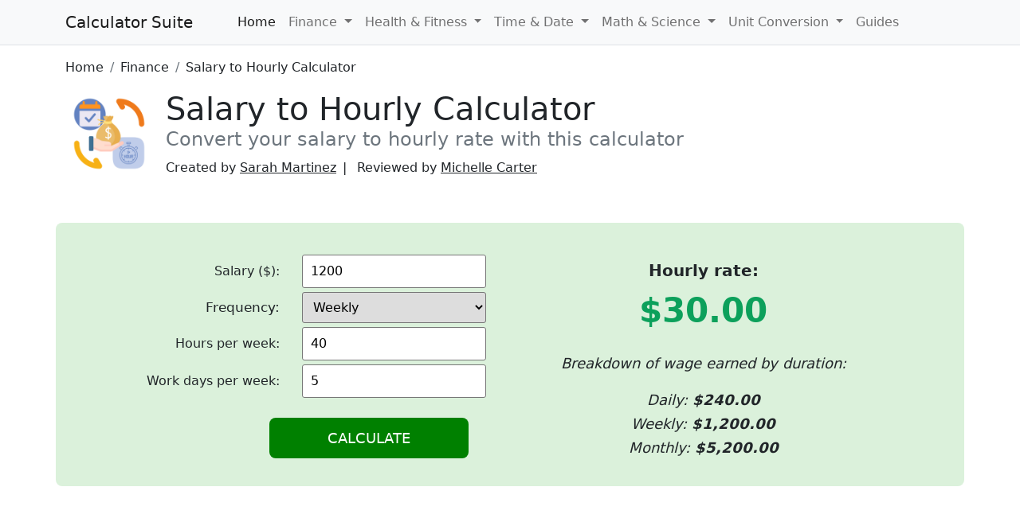

--- FILE ---
content_type: text/html; charset=UTF-8
request_url: https://calculatorsuite.com/finance/salary-to-hourly-calculator
body_size: 8821
content:

<!DOCTYPE html><html lang="en-US"> <head> <meta charset="UTF-8"> <meta http-equiv="X-UA-Compatible" content="IE=edge"> <meta name="viewport" content="width=device-width, initial-scale=1.0"> <title>Salary to Hourly Calculator - What's Your Hourly Rate?</title> <meta name="description" content="The salary to hourly calculator converts your salary into an hourly wage. It's a useful way to see what you are being paid hourly, daily or weekly."> <meta name="keywords" content="salary to hourly,salary to hourly calculator,convert salary to hourly,annual salary to hourly,hourly wage calculator,hourly pay calculator,hourly rate calculator,salary vs hourly,hourly vs salary,salary calculator based on hourly wage,hourly wage based on salary"> <link rel="canonical" href="https://calculatorsuite.com/finance/salary-to-hourly-calculator">  <link rel="apple-touch-icon" sizes="180x180" href="/assets/img/apple-touch-icon.png"> <link rel="icon" type="image/png" sizes="32x32" href="/assets/img/favicon-32x32.png"> <link rel="icon" type="image/png" sizes="16x16" href="/assets/img/favicon-16x16.png"> <link rel="manifest" href="/assets/img/site.webmanifest"> <meta property="og:site_name" content="Calculator Suite" /> <meta property="og:title" content="Salary to Hourly Calculator - What's Your Hourly Rate?" /> <meta property="og:url" content="https://calculatorsuite.com/finance/salary-to-hourly-calculator" /> <meta property="og:description" content="The salary to hourly calculator converts your salary into an hourly wage. It's a useful way to see what you are being paid hourly, daily or weekly." /> <meta property="og:type" content="website" /> <meta property="og:image" content="https://calculatorsuite.com/assets/img/icons//finance/salary-to-hourly-rate-calculator.png" /> <meta property="og:image:type" content="image/png" /> <meta property="og:image:width" content="500" /> <meta property="og:image:height" content="500" /> <meta name="twitter:card" content="summary_large_image" /> <meta name="twitter:title" content="Salary to Hourly Calculator - What's Your Hourly Rate?" /> <meta name="twitter:description" content="The salary to hourly calculator converts your salary into an hourly wage. It's a useful way to see what you are being paid hourly, daily or weekly." /> <meta name="twitter:url" content="https://calculatorsuite.com/finance/salary-to-hourly-calculator" /> <meta name="twitter:creator" content="@davidbattersby" /> <meta name="twitter:site" content="@davidbattersby" /> <meta name="twitter:image:src" content="https://calculatorsuite.com/assets/img/icons//finance/salary-to-hourly-rate-calculator.png" /> <meta http-equiv="Last-Modified" content="Sun, 29 Oct 2023 09:23:23 GMT" /> <link href="/assets/css/bootstrap.min.css" rel="stylesheet"> <link rel="stylesheet" href="/assets/css/styles.min.css?v=25120520" /> <link rel="stylesheet" href="/assets/css/icons.min.css?v=25120520" /> <link rel='stylesheet' href='/assets/css/forms.min.css?v=25120520' /> <script src="/assets/js/bootstrap.bundle.min.js"></script> <script src="/assets/js/jquery-3.6.0.min.js"></script> <script defer src="/assets/js/menu.min.js?v=25120520"></script> <script defer src='/assets/js/common.min.js?v=25120520'></script><script defer src='/assets/js/salary-calculator.min.js?v=25120520'></script> <script data-rh="true" type="application/ld+json">{ "@context":"https:\u002F\u002Fschema.org", "@type":"Article", "author":[{ "@type":"Person", "givenName":"Sarah", "familyName":"Martinez", "knowsAbout":"Finance, Investment, Personal Finance" }], "headline":"Salary to Hourly Calculator - What's Your Hourly Rate?", "description":"The salary to hourly calculator converts your salary into an hourly wage. It's a useful way to see what you are being paid hourly, daily or weekly.", "image":{ "@type":"ImageObject", "height":"500px", "width":"500px", "url":"https:\u002F\u002Fcalculatorsuite.com\u002F\u002Ffinance\u002Fsalary-to-hourly-rate-calculator.png" }, "mainEntityOfPage":{ "@id":"https:\u002F\u002Fcalculatorsuite.com", "@type":"WebPage" }, "publisher":{ "@type":"Organization", "legalName":"Calculator Suite Ltd.", "logo":{ "@type":"ImageObject", "height":"512px", "width":"512px", "url":"\u002Fassets\u002Fimg\u002Fsocial_share.png" }, "name":"Calculator Suite" }
}</script> <script data-rh="true" type="application/ld+json"> { "@context":"https:\u002F\u002Fschema.org", "@type":"FAQPage", "mainEntity":[ { "@type":"Question", "name":"How can I convert my salary to an hourly rate?", "acceptedAnswer": { "@type":"Answer", "text":"To convert your salary to an hourly rate, follow these steps: <ol> <li>Start by determining the number of hours you work in a week.</li> <li>Calculate the number of weeks you work in a year (usually 52 weeks).</li> <li>Divide your annual salary by the number of weeks you work in a year to get your weekly salary.</li> <li>Next, divide your weekly salary by the number of hours you work in a week to find your hourly rate.</li> </ol> The formula is: Hourly Rate = (Annual Salary / (Weeks Worked Per Year × Hours Worked Per Week))" } }, { "@type":"Question", "name":"For example, if your annual salary is $50,000, and you work 40 hours per week for 52 weeks a year, the calculation would be: Hourly Rate = ($50,000 / (52 × 40)) ≈ $24.04.", "acceptedAnswer": { "@type":"Answer", "text":"" } }, { "@type":"Question", "name":"Why would someone want to convert their salary to an hourly rate?", "acceptedAnswer": { "@type":"Answer", "text":"Converting your salary to an hourly rate can be useful for various reasons, including: <ul> <li>Comparing job offers or opportunities with different compensation structures</li> <li>Calculating overtime pay and understanding potential additional earnings</li> <li>Assessing the value of freelance or contract work</li> <li>Understanding the equivalent hourly rate for part-time or temporary positions</li> </ul>" } }, { "@type":"Question", "name":"Can I use an online calculator to convert salary to hourly?", "acceptedAnswer": { "@type":"Answer", "text":"Yes, there are many online calculators available that can help you convert your salary to an hourly rate. These calculators typically require you to input your annual salary, hours worked per week, and weeks worked per year, and they will provide you with the equivalent hourly rate." } }, { "@type":"Question", "name":"Is the result from a salary to hourly conversion always accurate?", "acceptedAnswer": { "@type":"Answer", "text":"The result from a salary to hourly conversion is accurate based on the information you input. However, it's important to note that factors like taxes, deductions, and specific employment policies may affect your actual take-home pay." } }, { "@type":"Question", "name":"Can I convert my hourly rate back to a salary?", "acceptedAnswer": { "@type":"Answer", "text":"Yes, you can convert your hourly rate back to a salary using the reverse calculation. Multiply your hourly rate by the number of hours you work in a week, and then multiply by the number of weeks you work in a year to get your annual salary." } } ] }</script>  <script async src="https://www.googletagmanager.com/gtag/js?id=G-PBYB8Y89BD"></script> <script> window.dataLayer = window.dataLayer || []; function gtag(){dataLayer.push(arguments);} gtag('js', new Date()); gtag('config', 'G-PBYB8Y89BD'); </script> <script async src="https://pagead2.googlesyndication.com/pagead/js/adsbygoogle.js?client=ca-pub-8709022283936509" crossorigin="anonymous"></script> </head> <body id="salary-to-hourly-calculator" class="finance"> <nav class="navbar navbar-expand-lg navbar-light bg-light border-bottom"> <div class="container-md"> <a class="navbar-brand me-5" href="/">Calculator Suite</a> <button class="navbar-toggler" type="button" data-bs-toggle="collapse" data-bs-target="#navbarTogglerDemo02" aria-controls="navbarTogglerDemo02" aria-expanded="false" aria-label="Toggle navigation"> <span class="navbar-toggler-icon"></span> </button> <div class="collapse navbar-collapse" id="navbarTogglerDemo02"> <ul class="navbar-nav me-auto mb-2 mb-lg-0"> <li class="nav-item"> <a class="nav-link active" aria-current="page" href="/">Home</a> </li> <li class="nav-item dropdown"> <a class="nav-link dropdown-toggle" href="#" id="navbarDropdownMenuLink" role="button" data-bs-toggle="dropdown" aria-expanded="false"> Finance </a> <ul class="dropdown-menu" aria-labelledby="navbarDropdownMenuLink"> <li><a class="dropdown-item" href="/finance/savings-calculator">Savings Calculator</a></li> <li><a class="dropdown-item" href="/finance/mortgage-calculator">Mortgage Calculator</a></li> <li><a class="dropdown-item" href="/finance/compound-interest-calculator">Compound Interest Calculator</a></li> <li><a class="dropdown-item" href="/finance/personal-loan-calculator">Personal Loan Calculator</a></li> <li><a class="dropdown-item" href="/finance/car-loan-calculator">Car Loan Calculator</a></li> <li><a class="dropdown-item" href="/finance/credit-card-interest-calculator">Credit Card Interest Calculator</a></li> <li><a class="dropdown-item" href="/finance/credit-card-payoff-calculator">Credit Card Payoff Calculator</a></li> <li><a class="dropdown-item" href="/finance/hourly-to-salary-calculator">Hourly to Salary Calculator</a></li> <li><a class="dropdown-item" href="/finance/salary-to-hourly-calculator">Salary to Hourly Calculator</a></li> <li><a class="dropdown-item" href="/finance/">View All</a></li> </ul> </li> <li class="nav-item dropdown"> <a class="nav-link dropdown-toggle" href="#" id="navbarDropdownMenuLink2" role="button" data-bs-toggle="dropdown" aria-expanded="false"> Health & Fitness </a> <ul class="dropdown-menu" aria-labelledby="navbarDropdownMenuLink2"> <li><a class="dropdown-item" href="/health-fitness/age-calculator">Age Calculator</a></li> <li><a class="dropdown-item" href="/health-fitness/bmi-calculator">BMI Calculator</a></li> <li><a class="dropdown-item" href="/health-fitness/bmr-calculator">BMR Calculator</a></li> <li><a class="dropdown-item" href="/health-fitness/calorie-calculator">Calorie Calculator</a></li> <li><a class="dropdown-item" href="/health-fitness/body-fat-percentage-calculator">Body Fat Percentage Calculator</a></li> <li><a class="dropdown-item" href="/health-fitness/waist-to-height-ratio-calculator">Waist to Height Ratio Calculator</a></li> <li><a class="dropdown-item" href="/health-fitness/waist-to-hip-ratio-calculator">Waist to Hip Ratio Calculator</a></li> <li><a class="dropdown-item" href="/health-fitness/leg-to-body-ratio-calculator">Leg to Body Ratio Calculator</a></li> <li><a class="dropdown-item" href="/health-fitness/rfm-calculator">Relative Fat Mass - RFM Calculator</a></li> <li><a class="dropdown-item" href="/health-fitness/">View All</a></li> </ul> </li> <li class="nav-item dropdown"> <a class="nav-link dropdown-toggle" href="#" id="navbarDropdownMenuLink3" role="button" data-bs-toggle="dropdown" aria-expanded="false"> Time & Date </a> <ul class="dropdown-menu" aria-labelledby="navbarDropdownMenuLink3"> <li><a class="dropdown-item" href="/time-date/countdown-timer">Countdown Timer</a></li> <li><a class="dropdown-item" href="/time-date/christmas-countdown">Countdown to Christmas</a></li> <li><a class="dropdown-item" href="/time-date/new-years-countdown">Countdown to New Year</a></li> <li><a class="dropdown-item" href="/time-date/thanksgiving-countdown">Countdown to Thanksgiving</a></li> <li><a class="dropdown-item" href="/time-date/super-bowl-countdown">Countdown to Super Bowl</a></li> <li><a class="dropdown-item" href="/time-date/days-calculator">Days Calculator</a></li> <li><a class="dropdown-item" href="/time-date/hours-calculator">Hours Calculator</a></li> <li><a class="dropdown-item" href="/time-date/">View All</a></li> </ul> </li> <li class="nav-item dropdown"> <a class="nav-link dropdown-toggle" href="#" id="navbarDropdownMenuLink4" role="button" data-bs-toggle="dropdown" aria-expanded="false"> Math & Science </a> <ul class="dropdown-menu" aria-labelledby="navbarDropdownMenuLink4"> <li><a class="dropdown-item" href="/math/scientific-calculator">Scientific Calculator</a></li> <li><a class="dropdown-item" href="/">Standard Calculator</a></li> <li><a class="dropdown-item" href="/math/decimal-to-percent-calculator">Decimal to Percent Calculator</a></li> <li><a class="dropdown-item" href="/math/fraction-to-percent-calculator">Fraction to Percent Calculator</a></li> <li><a class="dropdown-item" href="/math/percentage-change-calculator">Percentage Change Calculator</a></li> <li><a class="dropdown-item" href="/math/area-of-a-circle">Area of a Circle Calculator</a></li> <li><a class="dropdown-item" href="/math/circumference-calculator">Circumference Calculator</a></li> <li><a class="dropdown-item" href="/math/radius-of-a-circle">Radius of a Circle</a></li> <li><a class="dropdown-item" href="/math/volume-calculator">Volume Calculator</a></li> <li><a class="dropdown-item" href="/math/rate-of-change-calculator">Rate of Change Calculator</a></li> <li><a class="dropdown-item" href="/math/">View All</a></li> </ul> </li> <li class="nav-item dropdown"> <a class="nav-link dropdown-toggle" href="#" id="navbarDropdownMenuLink5" role="button" data-bs-toggle="dropdown" aria-expanded="false"> Unit Conversion </a> <ul class="dropdown-menu" aria-labelledby="navbarDropdownMenuLink5"> <li><a class="dropdown-item" href="/convert/distance/km-to-miles">KM to Miles</a></li> <li><a class="dropdown-item" href="/convert/length/cm-to-feet-and-inches">CM to Inches</a></li>   <li><a class="dropdown-item" href="/convert/length/inches-to-feet">Inches to Feet</a></li> <li><a class="dropdown-item" href="/convert/length/feet-and-inches-to-cm">Feet to CM</a></li> <li><a class="dropdown-item" href="/convert/weight/pounds-to-kg">Pounds to KG</a></li> <li><a class="dropdown-item" href="/convert/weight/stone-to-kg">Stone to KG</a></li> <li><a class="dropdown-item" href="/convert/temperature/celsius-to-fahrenheit">Celsius to Fahrenheit</a></li> <li><a class="dropdown-item" href="/convert/temperature/fahrenheit-to-celsius">Fahrenheit to Celsius</a></li> <li><a class="dropdown-item" href="/convert/roman-numerals/roman-to-numbers">Roman numerals to numbers</a></li> <li><a class="dropdown-item" href="/convert/">View All</a></li> </ul> </li> <li> <a class="nav-link" href="/guides/">Guides</a> </li> </ul> </div> </div></nav><div class="container"> <div class="row"> <div class="col-12"> <nav aria-label="breadcrumb"> <ol class="breadcrumb mt-3 mb-0" itemscope itemtype="https://schema.org/BreadcrumbList"> <li class="breadcrumb-item" itemprop="itemListElement" itemscope itemtype="https://schema.org/ListItem"> <a href="/" itemprop="item" class="text-decoration-none text-dark"> <span itemprop="name">Home</span> <meta itemprop="position" content="1" /> </a> </li> <li class="breadcrumb-item" itemprop="itemListElement" itemscope itemtype="https://schema.org/ListItem"> <a href="/finance/" itemprop="item" class="text-decoration-none text-dark"> <span itemprop="name">Finance</span> <meta itemprop="position" content="2" /> </a> </li> <li class="breadcrumb-item" itemprop="itemListElement" itemscope itemtype="https://schema.org/ListItem"> <a href="/finance/salary-to-hourly-calculator" itemprop="item" class="text-decoration-none text-dark"> <span itemprop="name">Salary to Hourly Calculator</span> <meta itemprop="position" content="3" /> </a> </li> </ol> </nav> </div> </div> </div><header class="container mt-2 mb-4 pt-sm-2 pb-2"> <div class="row"> <div class="col"> <img src="/assets/img/icons/finance/salary-to-hourly-rate-calculator.png" alt="Salary to Hourly Calculator Icon" width="110" height="110" class="d-none d-sm-block float-start me-3 mb-4" /> <h1 class="mb-0">Salary to Hourly Calculator</h1> <h2 class="h4 mb-0 text-secondary fw-light">Convert your salary to hourly rate with this calculator</h2> <ul class="page-meta-list list-inline fw-light"> <li class="list-inline-item">Created by <span tabindex="0" class="html-popover" data-bs-content='<div class="d-flex flex-row"><div><img src="/assets/img/people/sarah.jpeg" class="rounded-circle me-3" alt="Sarah Martinez" width="100"></div><div><p class="h5 mb-2">Sarah Martinez</p><p>Sarah is a finance enthusiast with an MBA in Finance from a renowned business school. Her expertise lies in personal finance, investment strategies, and financial planning.</p><p>Through her articles, she aims to simplify complex financial concepts and provide practical advice to help individuals make informed decisions about their money.</p></p><p class="mb-0"><strong>Expertise:</strong></p><p>Finance, Investment, Personal Finance</div></div>'>Sarah Martinez</span></li> <li class="list-inline-item">Reviewed by <span tabindex="0" class="html-popover" data-bs-content='<div class="d-flex flex-row"><div><img src="/assets/img/people/michelle.jpeg" class="rounded-circle me-3" alt="Michelle Carter" width="100"></div><div><p class="h5 mb-2">Michelle Carter</p><p>Michelle is a seasoned financial analyst with an MBA in Finance. Her expertise in the world of finance is complemented by her meticulous attention to detail.</p><p>Michelle is adept at assessing the practicality and relevance of financial advice presented in articles. Her reviews contribute to the credibility and trustworthiness of the content</p><p class="mb-0"><strong>Expertise:</strong></p><p>Finance, Investment, Personal Finance</p></div></div>'>Michelle Carter</span></li> </ul> </div> </header><main><div class="container" id="form-wrapper"> <div class="row justify-content-center"> <div class="col-md-6 col-xl-5"> <form id="input-form"> <div class="field"> <label>Salary ($):</label> <input type="text" value="1200" id="salary" /> </div> <div class="field"> <p class="label">Frequency:</p> <select name="interval" id="interval"> <option value="weekly">Weekly</option> <option value="biweekly">Bi-Weekly</option> <option value="monthly">Monthly</option> <option value="yearly">Yearly</option> </select> </div> <div class="field"> <label for="hours_per_week">Hours per week:</label> <input type="text" value="40" id="hours_per_week" /> </div> <div class="field"> <label>Work days per week:</label> <input type="text" value="5" id="days_per_week" /> </div> <input type="submit" value="Calculate" /> </form> </div> <div class="col-md-6 col-xl-5"> <div id="results" class="text-center"> <div class="result"> <p class="title">Hourly rate:</p> <p id="result" class="real-result"></p> <p id="result-info"></p> </div> </div> </div> </div></div><ins id="banner-top" class="adsbygoogle" data-ad-client="ca-pub-8709022283936509" data-ad-slot="4370076263" data-ad-format="auto" data-full-width-responsive="true"></ins><div class="container"> <div class="row"> <div id="toc" class="col-12 col-lg-6"> <h3>Table of Contents</h3> </div> <div id="related" class="col-12 col-lg-6"> <h3>Related Calculators</h3> <ol> <li><a href="/finance/hourly-to-salary-calculator">Hourly to Salary Calculator</a></li> <li><a href="/finance/rent-calculator">Rent Calculator</a></li> <li><a href="/finance/savings-calculator">Savings Calculator</a></li> <li><a href="/finance/debt-to-income-ratio-calculator">Debt to Income Ratio Calculator</a></li> <li><a href="/finance/personal-loan-calculator">Personal Loan Calculator</a></li> </ol> <a href="/finance" class="">View all Finance Calculators</a> </div> </div></div><section class="bg-blue my-5 py-5"> <div class="container"> <div class="row justify-content-center"> <div class="col-12 col-xl-10 lead text-center text-white"> <h2>Why compare salary to hourly?</h2> <p>Comparing salaries and hourly pay is useful to get a better understanding of your income. Both have pros and cons and appeal to us differently based on our individual financial obligations. The aim is to give you a better understanding of how to make the best decision, taking into account all obligations when looking for your next job!</p> </div> </div> </div></section><section class="container"> <div class="row"> <div class="col-12 col-md-6"> <h2 class="h3">Why convert from salary to hourly?</h2> <p>It's important to understand the difference between salary and wage for hourly jobs as it may impact your decision about employment. Some people prefer job security over potential income, and when comparing salaries vs hourly pay, there is no clear winner between the two. This is because everyone has different wants, needs, and desires.</p> <p>An easy way when comparing your salary to hourly rate is to use a salary to hourly calculator. Enter the basic details, then it will return the results instantly.</p> <h2 class="h3 mt-4">Can I get a salary increase after taking a job?</h2> <p>One of the pitfalls with a regular 9-5 job is that there is a cap on your earning potential. The thing about this is that you basically have control over how much you make. You can either raise your own salary by moving to a new company or transitioning between positions at the same company, mainly because you are handling more responsibilities.</p> <p>If for example, you consistently provide the same results at your job and are not putting in more time or effort, it may be tough to ask for a pay raise because the company doesn't see that you're adding anything different to their process or product. If salary increases are based on how well your company is doing financially then this is definitely the opportunity to prove to your manager that you deserve more money every year.</p> <p>Show that you are an efficient, well-rounded employee who can handle more responsibility. If your employer knows what resources they can lean on and how to work with your strengths - they're more likely to invest in you and offer you a salary increase.</p> </div> <div class="col-12 col-md-6"> <h2 class="h3">Should I switch to hourly pay or is a salary better?</h2> <p>You might be wondering, how does an employee actually advance in their career? There are more and more people who are changing jobs more frequently nowadays than in the past , especially younger generations who want to take their career path in a direction they feel will bring them the most happiness. Whether or not you pursue advancement within your own company depends a lot on your personal circumstances as well as other priorities such as time management and work-life balance.</p> <p>This is why knowing how much you're worth on an hourly basis can be a good guide as to how much you should be getting paid in salary because it helps you determine if the path you've taken is the right one for your future.</p> <h2 class="h3 mt-4">Pros and cons of hourly pay and a salary?</h2> <p>There are pros and cons in both hourly pay and salary. If you were working on hourly pay, you'd get paid for your exact hours. Some people like the fact that they don't have to worry about making mistakes or that they have to work extra hard to get more hours.</p> <p>On the other hand, these people would also have to deal with their hourly earnings going down when they have a bad day. Hourly pay also makes it harder to manage your finances because you don't always know what your finances are going to be like on any given month. Salary is easy to deal with because you know exactly how much you're getting paid and what your take-home pay is going to be no matter what.</p> <p>Salary can also make it more difficult to balance your finances because you can end up having money coming in that you don't necessarily want to spend.</p> </div> </div></section><script> function calculateResults(){ var salary = $("#salary").val(), interval = $("#interval").val(); hours_per_week = $("#hours_per_week").val(), days_per_week = $("#days_per_week").val(); getHourlyFromSalary(salary, interval, hours_per_week, days_per_week); }
$(document).ready(function(){ $("#input-form").on("submit", function(e){ e.preventDefault(); calculateResults(); }); calculateResults();
});</script> <div class="container mt-4"> <div class="row"> <div class="col-12"> <h2>FAQS</h2> <div class="accordion w-100" id="article-faqs"> <div class="accordion-item"> <h3 class="accordion-header" id="faq-question-0"> <button class="accordion-button collapsed" type="button" data-bs-toggle="collapse" data-bs-target="#faq-answer-0" aria-expanded="false" aria-controls="collapse-0"> How can I convert my salary to an hourly rate? </button> </h3> <div id="faq-answer-0" class="accordion-collapse collapse" aria-labelledby="faq-question-0" data-bs-parent="#article-faqs"> <div class="accordion-body"> <p>To convert your salary to an hourly rate, follow these steps: <ol> <li>Start by determining the number of hours you work in a week.</li> <li>Calculate the number of weeks you work in a year (usually 52 weeks).</li> <li>Divide your annual salary by the number of weeks you work in a year to get your weekly salary.</li> <li>Next, divide your weekly salary by the number of hours you work in a week to find your hourly rate.</li> </ol> The formula is: Hourly Rate = (Annual Salary / (Weeks Worked Per Year × Hours Worked Per Week))</p> </div> </div> </div> <div class="accordion-item"> <h3 class="accordion-header" id="faq-question-1"> <button class="accordion-button collapsed" type="button" data-bs-toggle="collapse" data-bs-target="#faq-answer-1" aria-expanded="false" aria-controls="collapse-1"> For example, if your annual salary is $50,000, and you work 40 hours per week for 52 weeks a year, the calculation would be: Hourly Rate = ($50,000 / (52 × 40)) ≈ $24.04. </button> </h3> <div id="faq-answer-1" class="accordion-collapse collapse" aria-labelledby="faq-question-1" data-bs-parent="#article-faqs"> <div class="accordion-body"> <p></p> </div> </div> </div> <div class="accordion-item"> <h3 class="accordion-header" id="faq-question-2"> <button class="accordion-button collapsed" type="button" data-bs-toggle="collapse" data-bs-target="#faq-answer-2" aria-expanded="false" aria-controls="collapse-2"> Why would someone want to convert their salary to an hourly rate? </button> </h3> <div id="faq-answer-2" class="accordion-collapse collapse" aria-labelledby="faq-question-2" data-bs-parent="#article-faqs"> <div class="accordion-body"> <p>Converting your salary to an hourly rate can be useful for various reasons, including: <ul> <li>Comparing job offers or opportunities with different compensation structures</li> <li>Calculating overtime pay and understanding potential additional earnings</li> <li>Assessing the value of freelance or contract work</li> <li>Understanding the equivalent hourly rate for part-time or temporary positions</li> </ul></p> </div> </div> </div> <div class="accordion-item"> <h3 class="accordion-header" id="faq-question-3"> <button class="accordion-button collapsed" type="button" data-bs-toggle="collapse" data-bs-target="#faq-answer-3" aria-expanded="false" aria-controls="collapse-3"> Can I use an online calculator to convert salary to hourly? </button> </h3> <div id="faq-answer-3" class="accordion-collapse collapse" aria-labelledby="faq-question-3" data-bs-parent="#article-faqs"> <div class="accordion-body"> <p>Yes, there are many online calculators available that can help you convert your salary to an hourly rate. These calculators typically require you to input your annual salary, hours worked per week, and weeks worked per year, and they will provide you with the equivalent hourly rate.</p> </div> </div> </div> <div class="accordion-item"> <h3 class="accordion-header" id="faq-question-4"> <button class="accordion-button collapsed" type="button" data-bs-toggle="collapse" data-bs-target="#faq-answer-4" aria-expanded="false" aria-controls="collapse-4"> Is the result from a salary to hourly conversion always accurate? </button> </h3> <div id="faq-answer-4" class="accordion-collapse collapse" aria-labelledby="faq-question-4" data-bs-parent="#article-faqs"> <div class="accordion-body"> <p>The result from a salary to hourly conversion is accurate based on the information you input. However, it's important to note that factors like taxes, deductions, and specific employment policies may affect your actual take-home pay.</p> </div> </div> </div> <div class="accordion-item"> <h3 class="accordion-header" id="faq-question-5"> <button class="accordion-button collapsed" type="button" data-bs-toggle="collapse" data-bs-target="#faq-answer-5" aria-expanded="false" aria-controls="collapse-5"> Can I convert my hourly rate back to a salary? </button> </h3> <div id="faq-answer-5" class="accordion-collapse collapse" aria-labelledby="faq-question-5" data-bs-parent="#article-faqs"> <div class="accordion-body"> <p>Yes, you can convert your hourly rate back to a salary using the reverse calculation. Multiply your hourly rate by the number of hours you work in a week, and then multiply by the number of weeks you work in a year to get your annual salary.</p> </div> </div> </div> </div> </div> </div> </div>  <ins id="banner-bottom" class="adsbygoogle" data-ad-client="ca-pub-8709022283936509" data-ad-slot="1442464638" data-ad-format="auto" data-full-width-responsive="true"></ins> <div class="container bg-light more-calculators mt-5 pt-3 pb-4"> <nav class="row justify-content-center"> <div class="col-12 col-xl-11"> <p class="mt-4"> <strong>View more calculators:</strong> </p> <div class="row"> <div class="col-12 col-md-4"> <header class="mb-3"> <h3 class="h4"><a class="text-dark" href="/finance/">Finance Calculators</a></h3> </header> <ul class="icon-list"> <li class="savings-calculator"> <h4 class="h6 mb-1"> <a href="/finance/savings-calculator">Savings Calculator</a> </h4> <p>Calculate savings over time.</p> </li> <li class="compound-interest-calculator"> <h4 class="h6 mb-1"> <a href="/finance/compound-interest-calculator">Compound Interest Calculator</a> </h4> <p>Grow your net worth with recurring savings.</p> </li> <li class="mortgage-calculator"> <h4 class="h6 mb-1"> <a href="/finance/mortgage-calculator">Mortgage Calculator</a> </h4> <p>Calculate monthly mortgage repayments.</p> </li> <li class="car-loan-calculator"> <h4 class="h6 mb-1"> <a href="/finance/car-loan-calculator">Car Loan Calculator</a> </h4> <p>Calculate car loan repayments.</p> </li> <li class="credit-card-interest-calculator"> <h4 class="h6 mb-1"> <a href="/finance/credit-card-interest-calculator">Credit Card Interest Calculator</a> </h4> <p>Calculate interest paid on credit card debt.</p> </li> <li class="credit-card-payoff-calculator"> <h4 class="h6 mb-1"> <a href="/finance/credit-card-payoff-calculator">Credit Card Payoff Calculator</a> </h4> <p>Credit card debt repayment plan.</p> </li> <li class="hourly-to-salary-calculator"> <h4 class="h6 mb-1"> <a href="/finance/hourly-to-salary-calculator">Hourly to Salary Calculator</a> </h4> <p>Convert hourly rate into salary.</p> </li> <li class="salary-to-hourly-calculator"> <h4 class="h6 mb-1"> <a href="/finance/salary-to-hourly-calculator">Salary to Hourly Calculator</a> </h4> <p>Convert salary to hourly rate.</p> </li> <li class="rent-calculator"> <h4 class="h6 mb-1"> <a href="/finance/rent-calculator">Rent Calculator</a> </h4> <p>Calculate rent affordability.</p> </li> <li class="living-cost-calculator"> <h4 class="h6 mb-1"> <a href="/finance/living-cost-calculator">Living Cost Calculator</a> </h4> <p>Calculate cost of living.</p> </li> <li class="debt-to-income-ratio-calculator"> <h4 class="h6 mb-1"> <a href="/finance/debt-to-income-ratio-calculator">Debt to Income Ratio Calculator</a> </h4> <p>Calculate debt to income ratio.</p> </li> <li class="percent-off-calculator"> <h4 class="h6 mb-1"> <a href="/finance/percent-off-calculator">Percent Off Calculator</a> </h4> <p>Calculate price after percent off.</p> </li> <li class="discount-calculator"> <h4 class="h6 mb-1"> <a href="/finance/discount-calculator">Discount Calculator</a> </h4> <p>Calculate discount from sale price.</p> </li> </ul> <a href="/finance/" class="btn btn-outline-primary ms-4 mb-5">View all Finance Calculators</a> </div> <div class="col-12 col-md-4"> <header class="mb-3"> <h3 class="h4"><a class="text-dark" href="/math/">Math & Science</a></h3> </header> <ul class="icon-list"> <li class="scientific-calculator"> <h4 class="h6 mb-1"> <a href="/math/scientific-calculator">Scientific Calculator</a> </h4> <p>Advanced calculator with math functions.</p> </li> <li class="decimal-to-percent"> <h4 class="h6 mb-1"> <a href="/math/decimal-to-percent-calculator">Decimal to Percent Calculator</a> </h4> <p>Easily convert decimals into percentages.</p> </li> <li class="fraction-to-percent"> <h4 class="h6 mb-1"> <a href="/math/fraction-to-percent-calculator">Fraction to Percent Calculator</a> </h4> <p>Easily convert fractions into percentages.</p> </li> <li class="percentage-change"> <h4 class="h6 mb-1"> <a href="/math/percentage-change-calculator">Percentage Change Calculator</a> </h4> <p>Calculate change between two numbers.</p> </li> <li class="radius-of-a-circle"> <h4 class="h6 mb-1"> <a href="/math/radius-of-a-circle">Radius of a Circle</a> </h4> <p>Calculate the radius of a circle.</p> </li> </ul> <a href="/math/" class="btn btn-outline-primary ms-4 mb-5">View all Math Calculators</a> <header class="mb-3"> <h3 class="h4"><a class="text-dark" href="/time-date/">Time & Date</a></h3> </header> <ul class="icon-list"> <li class="countdown-timer-to-date"> <h4 class="h6 mb-1"> <a href="/time-date/countdown-timer">Countdown Timer</a> </h4> <p>Online countdown to date.</p> </li> <li class="days-calculator"> <h4 class="h6 mb-1"> <a href="/time-date/days-calculator">Days Calculator</a> </h4> <p>Calculate the days between two dates.</p> </li> <li class="hours-calculator"> <h4 class="h6 mb-1"> <a href="/time-date/hours-calculator">Hours Calculator</a> </h4> <p>Calculate the hours between two dates.</p> </li> <li class="christmas-day-countdown"> <h4 class="h6 mb-1"> <a href="/time-date/christmas-countdown">Christmas Countdown</a> </h4> <p>Live countdown to Christmas 2025.</p> </li> <li class="new-year-countdown"> <h4 class="h6 mb-1"> <a href="/time-date/new-years-countdown">New Years Countdown</a> </h4> <p>Live countdown to New Years.</p> </li> <li class="thanksgiving-countdown"> <h4 class="h6 mb-1"> <a href="/time-date/thanksgiving-countdown">Thanksgiving Countdown</a> </h4> <p>Live countdown to Thanksgiving 2025.</p> </li> </ul> <a href="/time-date/" class="btn btn-outline-primary ms-4 mb-5">View all Time & Date Calculators</a> </div> <div class="col-12 col-md-4"> <header class="mb-3"> <h3 class="h4"><a class="text-dark" href="/convert/">Unit Conversion</a></h3> </header> <ul class="icon-list"> <li class="unit-miles-km"> <h4 class="h6 mb-1"> <a href="/convert/distance/miles-to-km">Miles to KM</a> / <a href="/convert/distance/km-to-miles">KM to Miles</a> </h4> <p>Convert between miles and kilometers.</p> </li> <li class="unit-inch-cm"> <h4 class="h6 mb-1"> <a href="/convert/length/inches-to-cm">Inches to CM</a> / <a href="/convert/length/cm-to-inches">CM to Inches</a> </h4> <p>Convert between inches and centimeters.</p> </li> <li class="unit-inch-feet"> <h4 class="h6 mb-1"> <a href="/convert/length/inches-to-feet">Inches to Feet</a> / <a href="/convert/length/feet-to-inches">Feet to Inches</a> </h4> <p>Convert from inches to feet.</p> </li> <li class="unit-feet-inch-cm"> <h4 class="h6 mb-1"> <a href="/convert/length/cm-to-feet-and-inches">CM to Feet and Inches</a> </h4> <p>Convert from cm to feet and inches.</p> </li> <li class="unit-roman-numbers"> <h4 class="h6 mb-1"> <a href="/convert/roman-numerals/roman-to-numbers">Roman numerals to numbers</a> </h4> <p>Convert roman numerals to numbers.</p> </li> </ul> <a href="/convert/" class="btn btn-outline-primary ms-4 mb-5">View all Unit Converters</a> <header class="mb-3"> <h3 class="h4"><a class="text-dark" href="/health-fitness/">Health & Fitness</a></h3> </header> <ul class="icon-list"> <li class="age-calculator"> <h4 class="h6 mb-1"> <a href="/health-fitness/age-calculator">Age Calculator</a> </h4> <p>Calculate your age today or in the future.</p> </li> <li class="bmi-calculator"> <h4 class="h6 mb-1"> <a href="/health-fitness/bmi-calculator">BMI Calculator</a> </h4> <p>Calculate your Body Mass Index.</p> </li> <li class="bmr-calculator"> <h4 class="h6 mb-1"> <a href="/health-fitness/bmr-calculator">BMR Calculator</a> </h4> <p>Calculate your Basal Metabolic Rate.</p> </li> <li class="body-fat-percentage-calculator"> <h4 class="h6 mb-1"> <a href="/health-fitness/body-fat-percentage-calculator">Body Fat Percentage Calculator</a> </h4> <p>Calculate your body fat percentage.</p> </li> <li class="waist-to-height-calculator"> <h4 class="h6 mb-1"> <a href="/health-fitness/waist-to-height-ratio-calculator">Waist to Height Ratio Calculator</a> </h4> <p>Calculate your waist to height ratio.</p> </li> <li class="waist-to-hip-calculator"> <h4 class="h6 mb-1"> <a href="/health-fitness/waist-to-hip-ratio-calculator">Waist to Hip Ratio Calculator</a> </h4> <p>Calculate your waist to hip ratio.</p> </li> </ul> <a href="/health-fitness/" class="btn btn-outline-primary ms-4 mb-5">View all Health & Fitness Calculators</a> </div> </div> </div> </nav> </div> </main> <footer> <ul class="list-inline mb-4"> <li class="list-inline-item"><a href="/about-us">About Us</a></li> <li class="list-inline-item"><a href="/privacy-policy">Privacy Policy</a></li> <li class="list-inline-item"><a href="/terms-of-use">Terms of Use</a></li> <li class="list-inline-item"><a href="/disclaimer">Disclaimer</a></li> <li class="list-inline-item"><a href="/contact-us">Contact Us</a></li> </ul> <p>&copy; Calculator Suite 2025. All rights reserved.</p> <p> <small> CalculatorSuite.com is a one-stop online destination loaded with 100+ FREE calculators to support your everyday needs. Our mission is simple - to become you'e one-stop source for quick and reliable math calculations in a wide array of categories. All of our tools are completely free, so there's no registration or signup necessary!<br /><br /> Free financial calculators for mortgage repayments, personal loans, compound interest and fixed deposit savings and more. </small> </p> </footer> <script>window.lazyLoadOptions = {};</script> <script async src="https://cdn.jsdelivr.net/npm/vanilla-lazyload@17.8.3/dist/lazyload.min.js"></script> <script> (function(){ var form = document.querySelector('#form-wrapper'), countdown_timer = document.querySelector('body.time-date #results'), page_end = document.getElementById('banner-bottom'), share_widget_markup = '<h3 class="text-center mt-4 d-block d-sm-none">Share this page</h3><div class="sharethis-inline-share-buttons"></div>'; if(form){ form.insertAdjacentHTML('afterend', share_widget_markup); } else if(countdown_timer) { countdown_timer.insertAdjacentHTML('afterend', share_widget_markup); } else { page_end.insertAdjacentHTML('beforebegin', share_widget_markup); } var lazy_scripts = [ 'https://platform-api.sharethis.com/js/sharethis.js#property=6270f3c80613c20013facf9a&product=sop' ]; for(url of lazy_scripts){ var s = document.createElement('script'); s.type = 'text/javascript'; s.async = true; s.src = url; var x = document.getElementsByTagName('script')[0]; x.parentNode.insertBefore(s, x); }; [].forEach.call(document.querySelectorAll('.adsbygoogle'), function(){ (adsbygoogle = window.adsbygoogle || []).push({}); }); })(); </script> <script> var popovers = document.querySelectorAll(".html-popover"); if(popovers.length > 0){ popovers.forEach(function(popover){ var popover = new bootstrap.Popover(popover, { trigger: 'focus', placement: 'bottom', html: true }); }); } </script> </body></html>

--- FILE ---
content_type: text/html; charset=utf-8
request_url: https://www.google.com/recaptcha/api2/aframe
body_size: 225
content:
<!DOCTYPE HTML><html><head><meta http-equiv="content-type" content="text/html; charset=UTF-8"></head><body><script nonce="M_9Rr4nVVvzCGYSqI2x2tQ">/** Anti-fraud and anti-abuse applications only. See google.com/recaptcha */ try{var clients={'sodar':'https://pagead2.googlesyndication.com/pagead/sodar?'};window.addEventListener("message",function(a){try{if(a.source===window.parent){var b=JSON.parse(a.data);var c=clients[b['id']];if(c){var d=document.createElement('img');d.src=c+b['params']+'&rc='+(localStorage.getItem("rc::a")?sessionStorage.getItem("rc::b"):"");window.document.body.appendChild(d);sessionStorage.setItem("rc::e",parseInt(sessionStorage.getItem("rc::e")||0)+1);localStorage.setItem("rc::h",'1764966032433');}}}catch(b){}});window.parent.postMessage("_grecaptcha_ready", "*");}catch(b){}</script></body></html>

--- FILE ---
content_type: text/css
request_url: https://calculatorsuite.com/assets/css/styles.min.css?v=25120520
body_size: 995
content:
.page-header{margin:30px auto;padding:0 20px;max-width:1080px}a{color:#4169e1}body main li,body main p{font-size:1.0625em;line-height:1.7em}body#terms-of-use main li,body#terms-of-use main p{font-size:1em;line-height:1.6em}.bg-teal{background-color:teal}.bg-blue{background-color:#6095af}.bg-lightblue{background-color:#cad7ff}.font-lg{font-size:24px}.font-xl{font-size:32px}#menu{border:0;padding:0;height:70px;position:relative;background:#000}#menu .wrapper{margin:0 auto;max-width:1080px}#site-name{display:inline-block;margin:27px 20px 0 20px;text-decoration:none;text-transform:uppercase;font-weight:700;color:#fff}#menu ul{padding:10px;margin-top:25px;position:relative;z-index:10000001}#menu li{display:inline}#menu li a{margin:0;padding:10px 10px;display:block;text-decoration:none;color:#999}#top-nav{display:none;background:#eee}#toggle-menu{display:block;cursor:pointer;padding:10px;position:absolute;right:15px;top:10px}#toggle-menu div{width:35px;height:3px;background-color:#fff;margin:6px 0}.page-meta-list{border-top:1px solid #ddd;padding-top:10px;margin:10px 0 0 0}.page-meta-list.list-inline li{margin:0}.page-meta-list.list-inline li a{color:var(--bs-body-color)}#about-calculator{background:#f8f8f8}section .inner{padding:0 4%;max-width:92%}section .inner iframe{max-width:100%}.faq-list{margin:0;padding:0}.faq-list li{display:inline-block;margin:0 5px 8px 0;padding:0}.faq-list li a{display:inline-block;text-decoration:none;background-color:#eee;border-radius:12px;padding:6px 10px;color:#000}.faq-list li a:hover{background-color:#e3e3e3}.more-calculators{border-top:3px solid #6095af}.more-calculators .col{vertical-align:top;display:inline-block}.more-calculators .col ul{margin:0 0 30px;padding:0}.more-calculators .col li{margin-left:15px}.more-calculators .col li p{margin:7px 0 15px}.more-calculators .col li a{color:#4169e1}footer{text-align:center;margin-top:40px;padding:30px 20px 40px}footer p{max-width:800px;margin:20px auto}.img{max-width:100%;height:auto;border-radius:6px;margin-bottom:10px}#banner-bottom,#banner-top{display:block;min-height:280px;text-align:center;margin:0 auto 20px auto}#banner-bottom{margin:20px auto 0 auto}.adsbygoogle[data-ad-layout=in-article]{margin:20px 0}.sharethis-inline-share-buttons{min-height:32px;margin:20px 0}#home #basic{min-height:530px}#home #basic .calc{margin:0 auto}#scientific-calculator #scientific{min-height:640px;min-width:430px;margin:0 auto}#confetti-canvas{position:fixed;top:0;left:0}.popover{max-width:580px}span.html-popover{cursor:pointer;text-decoration:underline}#related,#toc{padding:.5rem;margin:0 0 15px;min-height:9rem;position:relative;border-radius:.4rem}#toc #toc-checkbox{display:inline-block;position:absolute;top:.8rem;right:1rem;width:1rem;height:1rem;opacity:.4}#toc #toc-checkbox:hover{cursor:pointer;opacity:.7}#toc input:checked~ol{display:none}#related ol,#toc ol{line-height:1.8;padding:.5rem .3rem;border-top:1px solid #ddd;list-style-position:inside}#related ol ul,#toc ol ul{list-style-position:inside;list-style-type:disc;line-height:1.5}#related li::marker,#toc li::marker{color:#c8c8c8}#related a,#toc a{font-size:1.1rem;padding-left:.4rem}#related ul a,#toc ul a{padding:0;font-size:1rem}@media screen and (max-width:799px){.breadcrumb-item:last-child>a>span[itemprop=name]{overflow:hidden;white-space:nowrap;text-overflow:ellipsis;display:inline-block;width:140px}}@media screen and (min-width:1024px){#top-nav{display:block}#toggle-menu{display:none}#menu{padding:0;height:auto;text-align:right}#site-name{margin:0;color:#fff;padding:15px 8px;font-weight:400;text-transform:none;float:left}.page-meta-list{border-top:0;padding-top:0}.page-meta-list.list-inline li:after{content:'|';margin:0 8px}.page-meta-list.list-inline li:last-child:after{content:'';margin:0}#menu ul{margin:0;padding:0;background:0 0;display:flex!important;justify-content:flex-end}#menu ul li{display:inline-flex}#menu ul li a{padding:15px 12px 15px}#menu li a.active,#menu li a:hover,#site-name:hover{color:#fff;background-color:#444}.more-calculators .col{width:33%}#home #basic,#home #basic .calc{margin:0}}

--- FILE ---
content_type: text/css
request_url: https://calculatorsuite.com/assets/css/icons.min.css?v=25120520
body_size: 1147
content:
ul.icon-list{padding:0}ul.icon-list li{position:relative;padding-left:60px;list-style:none}.icon-list p{font-size:.9em}ul.icon-list li::before{content:"";top:0;left:0;width:48px;height:48px;position:absolute;background-position:left center;background-repeat:no-repeat;background-size:48px 48px}li.savings-calculator::before{background-image:url("/assets/img/icons/finance/savings-calculator.png")}li.compound-interest-calculator::before{background-image:url("/assets/img/icons/finance/compound-interest-calculator.png")}li.fixed-deposit-savings-calculator::before{background-image:url("/assets/img/icons/finance/fixed-deposit-savings-calculator.png")}li.hourly-to-salary-calculator::before{background-image:url("/assets/img/icons/finance/hourly-to-salary-rate-calculator.png")}li.salary-to-hourly-calculator::before{background-image:url("/assets/img/icons/finance/salary-to-hourly-rate-calculator.png")}li.debt-to-income-ratio-calculator::before{background-image:url("/assets/img/icons/finance/debt-to-income-ratio-calculator.png")}li.living-cost-calculator::before{background-image:url("/assets/img/icons/finance/living-cost-calculator.png")}li.credit-card-calculator::before{background-image:url("/assets/img/icons/finance/credit-card-calculator.png")}li.credit-card-interest-calculator::before{background-image:url("/assets/img/icons/finance/credit-card-interest-calculator.png")}li.credit-card-payoff-calculator::before{background-image:url("/assets/img/icons/finance/credit-card-payoff-calculator.png")}li.rent-calculator::before{background-image:url("/assets/img/icons/finance/rent-calculator.png")}li.mortgage-calculator::before{background-image:url("/assets/img/icons/finance/mortgage-calculator.png")}li.car-loan-calculator::before{background-image:url("/assets/img/icons/finance/car-loan-calculator.png")}li.personal-loan-calculator::before{background-image:url("/assets/img/icons/finance/personal-loan-calculator.png")}li.percent-off-calculator::before{background-image:url("/assets/img/icons/finance/percent-off-calculator.png")}li.discount-calculator::before{background-image:url("/assets/img/icons/finance/discount-calculator.png")}li.days-calculator::before{background-image:url("/assets/img/icons/time-date/days-calculator.png")}li.hours-calculator::before{background-image:url("/assets/img/icons/time-date/hours-calculator.png")}li.countdown-timer-to-date::before{background-image:url("/assets/img/icons/time-date/countdown-timer-to-date.png")}li.midnight-countdown::before{background-image:url("/assets/img/icons/time-date/midnight-countdown-timer.png")}li.birthday-countdown::before{background-image:url("/assets/img/icons/time-date/birthday-countdown-timer.png")}li.wedding-countdown::before{background-image:url("/assets/img/icons/time-date/wedding-countdown-timer.png")}li.vacation-countdown::before{background-image:url("/assets/img/icons/time-date/vacation-countdown-timer.png")}li.cruise-countdown::before{background-image:url("/assets/img/icons/time-date/cruise-countdown-timer.png")}li.graduation-countdown::before{background-image:url("/assets/img/icons/time-date/graduation-countdown.png")}li.retirement-countdown::before{background-image:url("/assets/img/icons/time-date/retirement-countdown-timer.png")}li.pregnancy-due-date-countdown::before{background-image:url("/assets/img/icons/time-date/pregnancy-due-date-countdown-timer.png")}li.super-bowl-countdown::before{background-image:url("/assets/img/icons/time-date/super-bowl-countdown.png")}li.world-cup-countdown::before{background-image:url("/assets/img/icons/time-date/world-cup-countdown.png")}li.nba-countdown::before{background-image:url("/assets/img/icons/time-date/nba-countdown-timer.png")}li.formula-1-countdown::before{background-image:url("/assets/img/icons/time-date/formula-one-countdown.png")}li.olympics-countdown::before{background-image:url("/assets/img/icons/time-date/olympics-countdown.png")}li.timer-5-mins::before{background-image:url("/assets/img/icons/time-date/countdown-timer-5-minutes.png")}li.timer-10-mins::before{background-image:url("/assets/img/icons/time-date/countdown-timer-10-minutes.png")}li.timer-15-mins::before{background-image:url("/assets/img/icons/time-date/countdown-timer-15-minutes.png")}li.timer-20-mins::before{background-image:url("/assets/img/icons/time-date/countdown-timer-20-minutes.png")}li.timer-30-mins::before{background-image:url("/assets/img/icons/time-date/countdown-timer-30-minutes.png")}li.ascension-day-countdown::before{background-image:url("/assets/img/icons/time-date/ascension-day-countdown.png")}li.ash-wednesday-countdown::before{background-image:url("/assets/img/icons/time-date/ash-wednesday-countdown.png")}li.cny-countdown::before{background-image:url("/assets/img/icons/time-date/chinese-new-year-countdown.png")}li.diwali-countdown::before{background-image:url("/assets/img/icons/time-date/diwali-countdown.png")}li.easter-countdown::before{background-image:url("/assets/img/icons/time-date/easter-holiday-countdown.png")}li.eid-countdown::before{background-image:url("/assets/img/icons/time-date/eid-al-fitr-countdown.png")}li.holi-countdown::before{background-image:url("/assets/img/icons/time-date/holi-countdown-timer.png")}li.thaipusam-countdown::before{background-image:url("/assets/img/icons/time-date/thaipusam-countdown.png")}li.whitsunday-countdown::before{background-image:url("/assets/img/icons/time-date/whitsunday-pentecost-countdown.png")}li.ramadan-countdown::before{background-image:url("/assets/img/icons/time-date/ramadan-countdown.png")}li.all-saints-countdown::before{background-image:url("/assets/img/icons/time-date/all-saints-day-countdown.png")}li.black-friday-countdown::before{background-image:url("/assets/img/icons/time-date/black-friday-countdown.png")}li.day-of-the-dead-countdown::before{background-image:url("/assets/img/icons/time-date/day-of-the-dead-countdown-timer.png")}li.groundhog-day-countdown::before{background-image:url("/assets/img/icons/time-date/groundhog-day-countdown.png")}li.boxing-day-countdown::before{background-image:url("/assets/img/icons/time-date/boxing-day-countdown.png")}li.christmas-day-countdown::before{background-image:url("/assets/img/icons/time-date/christmas-day-countdown.png")}li.christmas-eve-countdown::before{background-image:url("/assets/img/icons/time-date/christmas-eve-countdown.png")}li.guy-fawkes-countdown::before{background-image:url("/assets/img/icons/time-date/guy-fawkes-day-countdown.png")}li.halloween-countdown::before{background-image:url("/assets/img/icons/time-date/halloween-countdown.png")}li.independence-day-countdown::before{background-image:url("/assets/img/icons/time-date/independence-day-countdown.png")}li.mardi-gras-countdown::before{background-image:url("/assets/img/icons/time-date/mardi-gras-countdown-timer.png")}li.new-year-countdown::before{background-image:url("/assets/img/icons/time-date/new-years-day-countdown.png")}li.saint-patricks-day-countdown::before{background-image:url("/assets/img/icons/time-date/st-patricks-day-countdown-timer.png")}li.thanksgiving-countdown::before{background-image:url("/assets/img/icons/time-date/thanksgiving-day-countdown-timer.png")}li.valentines-day-countdown::before{background-image:url("/assets/img/icons/time-date/valentines-day-countdown-timer.png")}li.bmi-calculator::before{background-image:url("/assets/img/icons/health-fitness/bmi-calculator.png")}li.bmr-calculator::before{background-image:url("/assets/img/icons/health-fitness/bmr-calculator.png")}li.body-fat-percentage-calculator::before{background-image:url("/assets/img/icons/health-fitness/body-fat-percentage-calculator.png")}li.waist-to-height-calculator::before{background-image:url("/assets/img/icons/health-fitness/waist-to-height-ratio-calculator.png")}li.waist-to-hip-calculator::before{background-image:url("/assets/img/icons/health-fitness/waist-to-hip-ratio-calculator.png")}li.leg-to-body-ratio-calculator::before{background-image:url("/assets/img/icons/health-fitness/leg-to-body-ratio-calculator.png")}li.rfm-calculator::before{background-image:url("/assets/img/icons/health-fitness/rfm-calculator.png")}li.ffmi-calculator::before{background-image:url("/assets/img/icons/health-fitness/ffmi-calculator.png")}li.elliptical-calculator::before{background-image:url("/assets/img/icons/health-fitness/elliptical-calorie-calculator.png")}li.age-calculator::before{background-image:url("/assets/img/icons/health-fitness/age-calculator.png")}li.calorie-calculator::before{background-image:url("/assets/img/icons/health-fitness/calorie-calculator.png")}li.calories-burned-walking::before{background-image:url("/assets/img/icons/health-fitness/calories-burned-walking-calculator.png")}li.calories-burned-running::before{background-image:url("/assets/img/icons/health-fitness/calories-burned-running-calculator.png")}li.calories-burned-biking::before{background-image:url("/assets/img/icons/health-fitness/calories-burned-biking-cycling-calculator.png")}li.calories-burned-rock-climbing::before{background-image:url("/assets/img/icons/health-fitness/calories-burned-rock-climbing-calculator.png")}li.calories-burned-tennis::before{background-image:url("/assets/img/icons/health-fitness/calories-burned-tennis-calculator.png")}li.calories-burned-swimming::before{background-image:url("/assets/img/icons/health-fitness/calories-burned-swimming-calculator.png")}li.calories-burned-jumping-rope::before{background-image:url("/assets/img/icons/health-fitness/calories-burned-jumping-rope-calculator.png")}li.calories-burned-yoga::before{background-image:url("/assets/img/icons/health-fitness/calories-burned-yoga-calculator.png")}li.calories-burned-pilates::before{background-image:url("/assets/img/icons/health-fitness/calories-burned-pilates-calculator.png")}li.calories-burned-dancing::before{background-image:url("/assets/img/icons/health-fitness/calories-burned-dancing-calculator.png")}li.calories-burned-weight-lifting::before{background-image:url("/assets/img/icons/health-fitness/calories-burned-weight-lifting-calculator.png")}li.calories-burned-rowing::before{background-image:url("/assets/img/icons/health-fitness/calories-burned-rowing-calculator.png")}li.calories-burned-jumping-jacks::before{background-image:url("/assets/img/icons/health-fitness/calories-burned-jumping-jacks-calculator.png")}li.calories-burned-treadmill::before{background-image:url("/assets/img/icons/health-fitness/calories-burned-treadmill-calculator.png")}li.calories-burned-elliptical::before{background-image:url("/assets/img/icons/health-fitness/calories-burned-elliptical-calculator.png")}li.calories-burned-sleeping::before{background-image:url("/assets/img/icons/health-fitness/calories-burned-sleeping-calculator.png")}li.calories-burned-standing::before{background-image:url("/assets/img/icons/health-fitness/calories-burned-standing-calculator.png")}li.area-of-a-circle::before{background-image:url("/assets/img/icons/math/area-of-a-circle-calculator.png")}li.radius-of-a-circle::before{background-image:url("/assets/img/icons/math/radius-of-a-circle-calculator.png")}li.circumference-calculator::before{background-image:url("/assets/img/icons/math/circumference-of-a-circle-calculator.png")}li.scientific-calculator::before{background-image:url("/assets/img/icons/math/scientific-calculator.png")}li.decimal-to-percent::before{background-image:url("/assets/img/icons/math/decimal-to-percent-calculator.png")}li.fraction-to-percent::before{background-image:url("/assets/img/icons/math/fraction-to-percent-calculator.png")}li.percentage-change::before{background-image:url("/assets/img/icons/math/percent-change-calculator.png")}li.rate-of-change::before{background-image:url("/assets/img/icons/math/rate-of-change-calculator.png")}li.volume-calculator::before{background-image:url("/assets/img/icons/math/volume-calculator.png")}li.unit-inch-cm::before{background-image:url("/assets/img/icons/convert/inch-to-cm.png")}li.unit-inch-feet::before{background-image:url("/assets/img/icons/convert/inch-to-feet.png")}li.unit-feet-inch-cm::before{background-image:url("/assets/img/icons/convert/feet-to-inch-cm.png")}li.unit-miles-km::before{background-image:url("/assets/img/icons/convert/miles-to-km.png")}li.unit-feet-miles::before{background-image:url("/assets/img/icons/convert/feet-to-miles.png")}li.unit-mph-kph::before{background-image:url("/assets/img/icons/convert/mph-to-kph.png")}li.unit-pounds-kg::before{background-image:url("/assets/img/icons/convert/pounds-to-kg.png")}li.unit-stone-kg::before{background-image:url("/assets/img/icons/convert/stone-to-kg.png")}li.unit-celcius-fahrenheit::before{background-image:url("/assets/img/icons/convert/celsius-to-fahrenheit.png")}li.unit-roman-numbers::before{background-image:url("/assets/img/icons/convert/roman-numerals-to-numbers.png")}

--- FILE ---
content_type: text/css
request_url: https://calculatorsuite.com/assets/css/forms.min.css?v=25120520
body_size: 779
content:
#form-wrapper{display:block;margin:25px auto 10px;padding:40px 0 15px;border-radius:8px;background-color:#dbf1db;position:relative}#chart1{display:none}.field{text-align:center}.field .label,.field label{max-width:270px;text-align:left;padding-right:0;margin:0 auto 5px;display:block}.field input[type=text]{width:100%;max-width:250px;font-size:16px;padding:8px 10px;border:1px solid #777;margin:0 auto 15px;border-radius:3px;display:block}.field input[type=text].highlight{border-color:green;background-color:rgba(0,128,0,.1)}.field.checkbox{max-width:270px;margin:0 auto;text-align:center}.field.checkbox label{max-width:unset;margin:unset;display:inline}.field select{width:100%;max-width:250px;padding:8px 9px;border:1px solid #777;border-radius:3px;margin:0 auto 15px;display:block}.field-error{display:none;color:#b41111}form input[type=submit]{color:#fff;font-size:18px;border-radius:8px;padding:12px 20px;margin:20px auto;background-color:green;text-transform:uppercase;cursor:pointer;display:block;border:0}#results .title,form .title{display:block;font-size:20px;line-height:1em;margin:10px 0 5px;font-weight:700}#results .real-result{font-size:42px;color:#0ca05b;font-weight:700;margin:0}#countdown-dates{display:flex;justify-content:space-between;max-width:330px;margin:30px auto}.fullscreen-active{font-size:1.25em;padding-top:120px;background:#fff}#countdown-dates p{display:flexbox}#countdown-dates p.real-result{font-size:42px}#age-calculator #results .real-result{font-size:34px;margin:0 auto}#result-info{color:#4169e1;font-style:italic}.available-at{color:#999;font-style:italic;display:inline-block;padding-bottom:5px;border-bottom:1px dotted #ddd}.date-clause{color:#888;text-align:center;padding:10px 20px}.dot{width:10px;height:10px;border-radius:50%;margin:2px 10px 2px 2px;display:inline-block}.principle{background:#5570b7}.interest{background:#ffd54a}.balance{background:#d9d9d9}.graph-container{margin-top:40px;padding:50px 20px;background-color:#ededed}.graph-container .wrapper{max-width:1080px;margin:0 auto}.graph-container .line-graph-container{overflow-x:auto;overflow-y:hidden;float:left;width:100%;max-width:720px;margin-bottom:40px}.graph-container .legend{float:left;margin:20px 0 0 20px}.legend .legend-item{display:block;margin-bottom:15px}.graph-container .title{font-weight:700;font-size:22px;margin:0 10px 20px 0;color:#777}#repayment-schedule,#savings-schedule{width:100%}#repayment-schedule thead th,#savings-schedule thead th{width:25%;color:#fff;font-weight:700;background-color:#555;padding:5px 0}#repayment-schedule tbody tr:nth-child(odd),#savings-schedule tbody tr:nth-child(odd){background-color:#ccc}#repayment-schedule tbody tr:nth-child(2n),#savings-schedule tbody tr:nth-child(2n){background-color:#dedede}#repayment-schedule tbody td,#savings-schedule tbody td{text-align:center;padding:5px 0}#credit-card-calculator #results .title{margin-bottom:20px}#next-date{text-transform:capitalize}#time-form .form-label{font-size:1.3em}@media screen and (min-width:1024px){.field{text-align:left}#form-wrapper input[type=submit]{float:right;width:250px}#form-wrapper .col-xl-5 input[type=submit]{margin-right:40px}.field .label,.field label{width:45%;text-align:right;padding-right:5%;display:inline-block}.field input[type=text]{display:inline-block;margin-bottom:5px;width:50%}.field.checkbox{max-width:unset;text-align:right;padding:0}.field.checkbox label{padding-right:15px}.field.radio label{width:unset}.field select{display:inline-block;margin-bottom:5px;width:50%}#chart1{display:block}#countdown-dates{margin:0 auto}#countdown-dates.fullscreen{max-width:900px;padding-top:20px;padding-bottom:80px}body#easy-10-minute-countdown-timer #countdown-dates.fullscreen,body#easy-15-minute-countdown-timer #countdown-dates.fullscreen,body#easy-20-minute-countdown-timer #countdown-dates.fullscreen,body#easy-30-minute-countdown-timer #countdown-dates.fullscreen,body#easy-5-minute-countdown-timer #countdown-dates.fullscreen{max-width:500px}#countdown-dates.fullscreen p.real-result{font-size:120px;max-width:unset;min-width:200px}#credit-card-calculator #results{display:flex}.fullscreen-active{font-size:2em;padding-top:250px}.fullscreen-active .form-label{font-size:20px!important}}

--- FILE ---
content_type: application/javascript
request_url: https://calculatorsuite.com/assets/js/common.min.js?v=25120520
body_size: 1
content:
function getBaseURL(){var e=location.href;return e.substring(0,e.indexOf("/",14))+"/"}function GetURLParameter(e){for(var t=window.location.search.substring(1).split("&"),n=0;n<t.length;n++){var r=t[n].split("=");if(r[0]==e)return r[1]}}function formatCurrency(e){return parseFloat(e).toFixed(2).toString().replace(/(\d)(?=(\d{3})+(?!\d))/g,"$1,")}function removeCurrencyFormat(e){return e.replace(/[^0-9\.]+/g,"")}function getFutureDate(e,t){var n=new Date,e=parseInt(e),t=parseInt(t);return new Date(n.getFullYear()+e,n.getMonth()+t,n.getDate()).toLocaleDateString("en-US",{weekday:"long",year:"numeric",month:"long",day:"numeric"})}function showResults(e,t){t?$("#results").html(e):$("#result").text(e)}function returnResults(){return!(-1==window.location.href.indexOf("te.co")&&-1==window.location.href.indexOf(":78"))}

--- FILE ---
content_type: application/javascript
request_url: https://calculatorsuite.com/assets/js/salary-calculator.min.js?v=25120520
body_size: -46
content:
function getExpectedSalary(r,e,t,o){var r=parseFloat(r),t=parseFloat(t),o=parseFloat(o),l=0,t=("monthly"==e?l=12*r:"weekly"==e?l=52*r:"biweekly"==e?l=26*r:"hourly"==e?l=r*t*52:"daily"==e&&(l=r*o*52),formatCurrency(l)),e='<div class="text-dark mt-3">',e=(e=(e+="<p>Breakdown of wage earned by duration:</p>")+("<p>Daily: <strong>$"+formatCurrency(l/260)+"</strong><br />")+("Weekly: <strong>$"+formatCurrency(l/52)+"</strong><br />"))+("Monthly: <strong>$"+formatCurrency(l/12)+"</strong></p>")+"</div>";$("#result-info").html(e),returnResults()&&showResults("$"+t)}function getHourlyFromSalary(r,e,t,o){r=parseFloat(r),t=parseFloat(t),o=parseFloat(o),"monthly"==e?weekly=12*r/52:"yearly"==e?weekly=r/52:"biweekly"==e?weekly=r/2:"weekly"==e&&(weekly=r),e=weekly/t,r=52*weekly/12,t=formatCurrency(e),e='<div class="text-dark mt-3">',e=(e=(e+="<p>Breakdown of wage earned by duration:</p>")+"<p>Daily: <strong>$"+formatCurrency(weekly/o)+"</strong><br />Weekly: <strong>$"+formatCurrency(weekly)+"</strong><br />")+"Monthly: <strong>$"+formatCurrency(r)+"</strong></p></div>";$("#result-info").html(e),returnResults()&&showResults("$"+t)}

--- FILE ---
content_type: application/javascript
request_url: https://calculatorsuite.com/assets/js/menu.min.js?v=25120520
body_size: 44
content:
function toggleMenu(){var e=document.getElementById("top-nav");"block"===e.style.display?e.style.display="none":e.style.display="block"}window.onload=function(){$("#toggle-menu").on("click",toggleMenu);var e=window.location.pathname.split("/");2<e.length&&null!==(e=document.getElementById("nav-"+e[1]))&&e.classList.add("active")},window.addEventListener("DOMContentLoaded",e=>{var n=document.querySelectorAll("section h2, section h3"),l=document.getElementById("toc"),t=n.length,d=document.createElement("ol"),o=new DocumentFragment;let a=null,c=null;var i=null;let p=!1;if(1<t){for(var m of n){var r=document.createElement("a"),u=m.innerText,u=(r.innerText=u).replaceAll(" ","-").replace("?","").toLowerCase(),u=(r.href="#"+u,m.id=u,m.nodeName);"H3"===u?a&&((i=document.createElement("li")).appendChild(r),(c=!1===p?document.createElement("ul"):c).appendChild(i),a.appendChild(c),p=!0):((a=document.createElement("li")).appendChild(r),o.appendChild(a),p=!1,c=null)}d.append(o),l.append(d)}else l.style.display="none"});